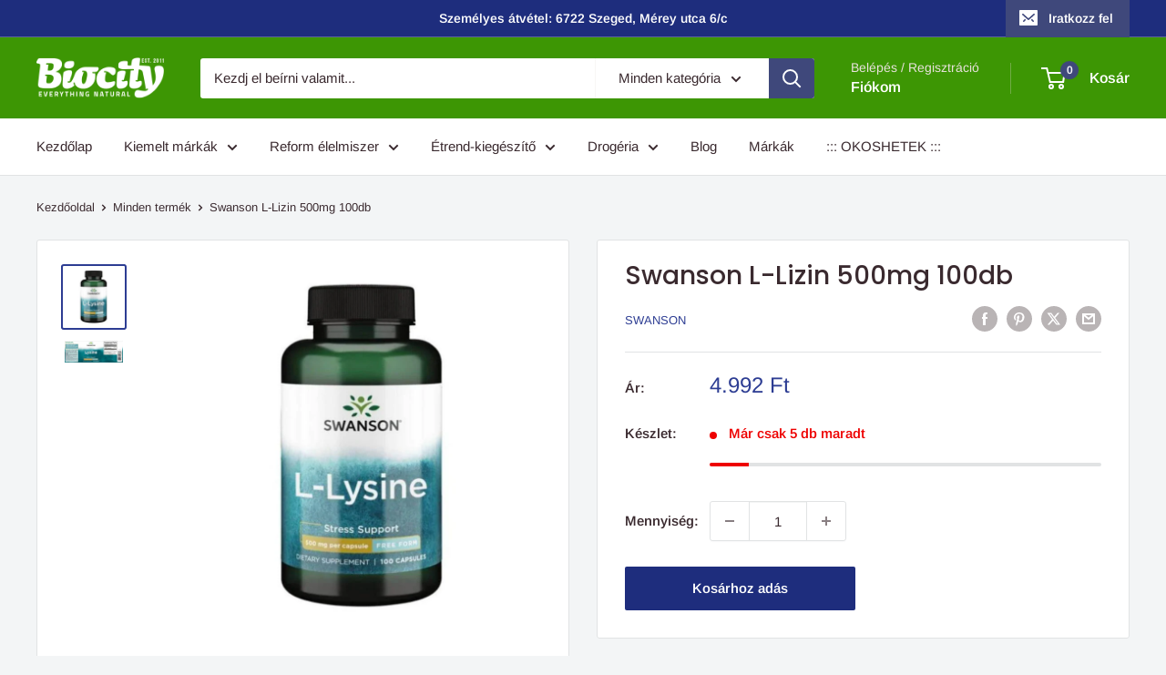

--- FILE ---
content_type: text/javascript; charset=utf-8
request_url: https://www.biocity.hu/products/swanson-l-lizin-500mg-100db.js
body_size: 1422
content:
{"id":8412113142089,"title":"Swanson L-Lizin 500mg 100db","handle":"swanson-l-lizin-500mg-100db","description":"\u003cul\u003e\n\u003cli\u003eA lizin fontos szerepet játszik a kálcium felszívódásban, az izmok építésében, a sérülésekből való regenerációban, de legfőképpen az immunrendszert erősítő és vírusellenes hatása miatt alkalmazzák.\u003c\/li\u003e\n\u003cli\u003eTámogatja az idegrendszer egészségét, az izomfejlődést és a szív- és érrendszer működését\u003c\/li\u003e\n\u003c\/ul\u003e\n\u003cul role=\"tablist\" class=\"tabs wc-tabs\"\u003e\n\u003cli aria-controls=\"tab-description\" role=\"tab\" id=\"tab-title-description\" class=\"description_tab active\"\u003e\u003ca href=\"https:\/\/swansonvitaminok.hu\/termek\/swanson-l-lizin\/#tab-description\"\u003eLeírás\u003c\/a\u003e\u003c\/li\u003e\n\u003c\/ul\u003e\n\u003cdiv aria-labelledby=\"tab-title-description\" role=\"tabpanel\" id=\"tab-description\" class=\"woocommerce-Tabs-panel woocommerce-Tabs-panel--description panel entry-content wc-tab\"\u003e\n\u003cp\u003eAz L-lizin a fehérjéinket felépítő esszenciális aminosav, szervezetünk nem képes az előállítására.\u003cbr\u003eBevitele ezért táplálék kiegészítőkből ajánlott.\u003c\/p\u003e\n\u003cp\u003eA lizin segít a kollagén (a csontok és a bőr szerves állományát alkotó egyik legfontosabb fehérje) képzésében is, azaz fontos és jó a bőrnek, kötőszöveteknek, izmoknak és ízületeknek egyaránt.\u003c\/p\u003e\n\u003cp\u003eMivel a lizin a kötő- és  izomszövetek egyik fő alkotóeleme, ezért gyakran alkalmazzák sportolók, hogy elősegítsék a sovány testtömeg növekedését és az izmok és csontok általános egészségi állapotát. Izomfehérjét hoz létre, így járul hozzá az izmok regenerálódásához és az általános egészségi állapothoz. Szerves kálciummal és D vitaminnal való együttes alkalmazása erősen javallott csontritkulás esetén is (pl. Calcisol).\u003c\/p\u003e\n\u003cp\u003eEz az aminosav igen hatékony a herpesz vírus (HSV) fertőzése esetén (ajak és nemi herpesz esetén egyaránt). Az L-lizint tartalmazó készítmények számos ellenőrzött kísérlet által bizonyítottan „herpesz-stop” hatásúak, azaz abban a fázisban állítják meg a betegség kifejlődését, amikor elkezdjük a szedését.\u003c\/p\u003e\n\u003cp\u003e1-2 g L-lizin bevételével az égető érzés perceken belül elmúlik, s egy 2-3 napos kúra (napi 3-6 g L-lizin) megakadályozza a herpesz tüneteinek megjelenését.\u003c\/p\u003e\n\u003cp\u003eKifejezetten hatásos a herpesz vírus mindkét típusa ellen HSV- 1 (ajak és szájüreg nyálkahártyája) és HSV-2 (nemi) megelőzésében és kezelésében, sőt egyre több tanulmány mutat rá, hogy a nátha- és influenzavírus legyőzésében is hatékonynak mutatkozik.\u003c\/p\u003e\n\u003cp\u003e\u003cstrong\u003eÖsszetevők\u003c\/strong\u003e:\u003cbr\u003eL-Lizin, rizsliszt, zselatin, magnézium-sztearát\u003c\/p\u003e\n\u003cp\u003e\u003cstrong\u003eNapi ajánlott mennyiség\u003c\/strong\u003e: 1-2 kapszula\u003cbr\u003eA felhasználási javaslatban, megadott mennyiséget ne lépje túl!\u003cbr\u003eA termék nem helyettesíti a vegyes étrendet és az egészséges életmódot.\u003cbr\u003eA doboz gyermekek elől gondosan elzárva tartandó!\u003cbr\u003eTerhesség és szoptatás alatt fogyasztása nem ajánlott!\u003cbr\u003eSzáraz, hűvös helyen tartandó!\u003c\/p\u003e\n\u003cp\u003eAz eredmények egyénenként eltérőek lehetnek és nem garantált, függően az egyén szervezetének hatóanyag felhasználásától.\u003c\/p\u003e\n\u003cp\u003eA kép csak illusztráció, a termékleírást minden esetben olvassa el!\u003c\/p\u003e\n\u003c\/div\u003e","published_at":"2025-12-09T11:37:36+01:00","created_at":"2023-05-24T11:18:03+02:00","vendor":"SWANSON","type":"Étrend-kiegészítők","tags":["Étrend-kiegészítők-Aminosavak-fehérjék"],"price":499200,"price_min":499200,"price_max":499200,"available":true,"price_varies":false,"compare_at_price":null,"compare_at_price_min":0,"compare_at_price_max":0,"compare_at_price_varies":false,"variants":[{"id":46752130466121,"title":"Default Title","option1":"Default Title","option2":null,"option3":null,"sku":"180","requires_shipping":true,"taxable":true,"featured_image":null,"available":true,"name":"Swanson L-Lizin 500mg 100db","public_title":null,"options":["Default Title"],"price":499200,"weight":0,"compare_at_price":null,"inventory_management":"shopify","barcode":"087614012681","requires_selling_plan":false,"selling_plan_allocations":[]}],"images":["\/\/cdn.shopify.com\/s\/files\/1\/0308\/2987\/1236\/files\/swanson_lysin-800x800.jpg?v=1684919885","\/\/cdn.shopify.com\/s\/files\/1\/0308\/2987\/1236\/files\/image77-1536x574.png?v=1684919887"],"featured_image":"\/\/cdn.shopify.com\/s\/files\/1\/0308\/2987\/1236\/files\/swanson_lysin-800x800.jpg?v=1684919885","options":[{"name":"Title","position":1,"values":["Default Title"]}],"url":"\/products\/swanson-l-lizin-500mg-100db","media":[{"alt":null,"id":42281446408521,"position":1,"preview_image":{"aspect_ratio":1.0,"height":800,"width":800,"src":"https:\/\/cdn.shopify.com\/s\/files\/1\/0308\/2987\/1236\/files\/swanson_lysin-800x800.jpg?v=1684919885"},"aspect_ratio":1.0,"height":800,"media_type":"image","src":"https:\/\/cdn.shopify.com\/s\/files\/1\/0308\/2987\/1236\/files\/swanson_lysin-800x800.jpg?v=1684919885","width":800},{"alt":null,"id":42281446441289,"position":2,"preview_image":{"aspect_ratio":2.676,"height":574,"width":1536,"src":"https:\/\/cdn.shopify.com\/s\/files\/1\/0308\/2987\/1236\/files\/image77-1536x574.png?v=1684919887"},"aspect_ratio":2.676,"height":574,"media_type":"image","src":"https:\/\/cdn.shopify.com\/s\/files\/1\/0308\/2987\/1236\/files\/image77-1536x574.png?v=1684919887","width":1536}],"requires_selling_plan":false,"selling_plan_groups":[]}